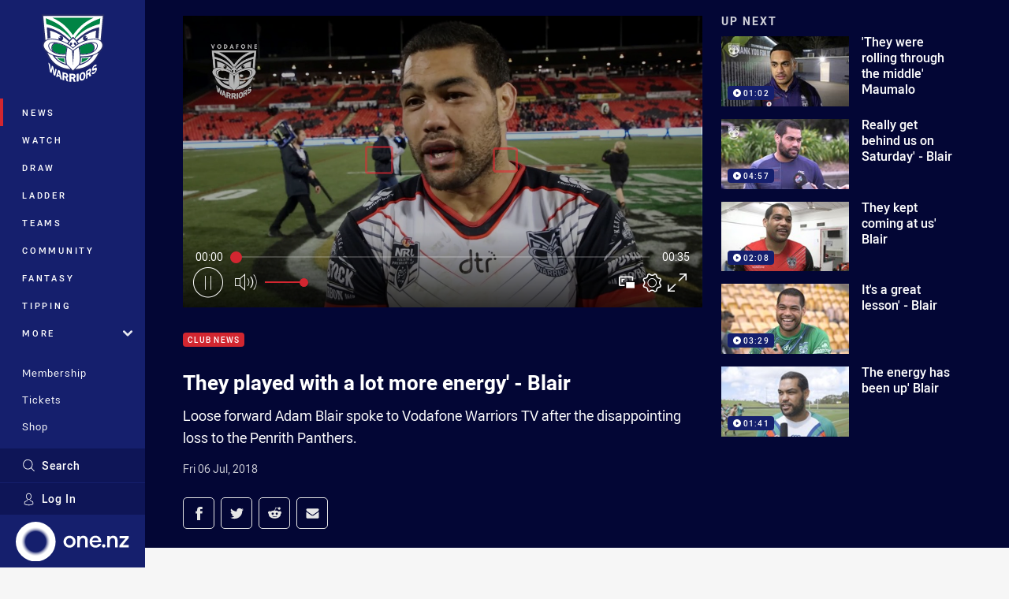

--- FILE ---
content_type: text/html; charset=utf-8
request_url: https://www.google.com/recaptcha/api2/aframe
body_size: 184
content:
<!DOCTYPE HTML><html><head><meta http-equiv="content-type" content="text/html; charset=UTF-8"></head><body><script nonce="Chuo5G0Z9KwXgkojd7L9bw">/** Anti-fraud and anti-abuse applications only. See google.com/recaptcha */ try{var clients={'sodar':'https://pagead2.googlesyndication.com/pagead/sodar?'};window.addEventListener("message",function(a){try{if(a.source===window.parent){var b=JSON.parse(a.data);var c=clients[b['id']];if(c){var d=document.createElement('img');d.src=c+b['params']+'&rc='+(localStorage.getItem("rc::a")?sessionStorage.getItem("rc::b"):"");window.document.body.appendChild(d);sessionStorage.setItem("rc::e",parseInt(sessionStorage.getItem("rc::e")||0)+1);localStorage.setItem("rc::h",'1768820534881');}}}catch(b){}});window.parent.postMessage("_grecaptcha_ready", "*");}catch(b){}</script></body></html>

--- FILE ---
content_type: text/vtt
request_url: https://vcdn-prod.nrl.com/vod/14946730-1575514671/thumbs.vtt
body_size: 335
content:
WEBVTT

00:00:00.000 --> 00:00:01.431
sprite0.jpg#xywh=0,0,320,240

00:00:01.431 --> 00:00:02.863
sprite0.jpg#xywh=320,0,320,240

00:00:02.863 --> 00:00:04.295
sprite0.jpg#xywh=640,0,320,240

00:00:04.295 --> 00:00:05.727
sprite0.jpg#xywh=960,0,320,240

00:00:05.727 --> 00:00:07.160
sprite0.jpg#xywh=1280,0,320,240

00:00:07.160 --> 00:00:08.592
sprite0.jpg#xywh=0,240,320,240

00:00:08.592 --> 00:00:10.024
sprite0.jpg#xywh=320,240,320,240

00:00:10.024 --> 00:00:11.456
sprite0.jpg#xywh=640,240,320,240

00:00:11.456 --> 00:00:12.888
sprite0.jpg#xywh=960,240,320,240

00:00:12.888 --> 00:00:14.320
sprite0.jpg#xywh=1280,240,320,240

00:00:14.320 --> 00:00:15.752
sprite0.jpg#xywh=0,480,320,240

00:00:15.752 --> 00:00:17.184
sprite0.jpg#xywh=320,480,320,240

00:00:17.184 --> 00:00:18.615
sprite0.jpg#xywh=640,480,320,240

00:00:18.615 --> 00:00:20.047
sprite0.jpg#xywh=960,480,320,240

00:00:20.047 --> 00:00:21.479
sprite0.jpg#xywh=1280,480,320,240

00:00:21.479 --> 00:00:22.911
sprite0.jpg#xywh=0,720,320,240

00:00:22.911 --> 00:00:24.343
sprite0.jpg#xywh=320,720,320,240

00:00:24.343 --> 00:00:25.775
sprite0.jpg#xywh=640,720,320,240

00:00:25.775 --> 00:00:27.207
sprite0.jpg#xywh=960,720,320,240

00:00:27.207 --> 00:00:28.639
sprite0.jpg#xywh=1280,720,320,240

00:00:28.639 --> 00:00:30.071
sprite0.jpg#xywh=0,960,320,240

00:00:30.071 --> 00:00:31.503
sprite0.jpg#xywh=320,960,320,240

00:00:31.503 --> 00:00:32.935
sprite0.jpg#xywh=640,960,320,240

00:00:32.935 --> 00:00:34.367
sprite0.jpg#xywh=960,960,320,240

00:00:34.367 --> 00:00:35.799
sprite0.jpg#xywh=1280,960,320,240




--- FILE ---
content_type: image/svg+xml
request_url: https://www.warriors.kiwi/.theme/warriors/badge-light.svg?bust=202512030522
body_size: 10664
content:
<svg clip-rule="evenodd" fill-rule="evenodd" stroke-linejoin="round" stroke-miterlimit="2" viewBox="0 0 100 100" xmlns="http://www.w3.org/2000/svg"><path d="m47.655 97.5h-2.531v-11.259h4.572c.483 0 .969.004 1.44.078.236.037.467.092.693.172.224.08.443.186.652.326.776.53 1.248 1.438 1.353 2.394.015.137.023.275.023.412 0 .48-.1.946-.287 1.364-.062.139-.135.274-.215.402-.122.191-.264.368-.425.526-.108.104-.223.201-.347.289-.185.131-.388.239-.607.322l1.953 4.834c-.834.061-1.619.108-2.205.14h-.555l-1.661-4.447h-1.853zm-4.404-6.832c.177-.372.271-.813.271-1.293 0-1.1-.463-2.324-1.301-3.156-.297-.289-.614-.507-.94-.68-.219-.115-.442-.21-.668-.292-.113-.041-.226-.078-.34-.114-.228-.071-.457-.134-.685-.195l-4.321-1.163v11.084c.751.274 1.508.532 2.134.706.089.025.175.048.259.07v-4.406l1.75.471 1.57 4.872 2.661.715-1.898-5.485c.691-.09 1.213-.515 1.508-1.134zm12.163 6.57c1.009-.093 1.94-.205 2.533-.333v-10.983l-2.533.454zm12.104-10.256c-.017-.084-.036-.168-.056-.25-.18-.745-.475-1.426-.882-1.915-.154-.182-.315-.336-.485-.462-.057-.043-.114-.082-.173-.119-.235-.144-.486-.241-.754-.294-.067-.014-.135-.024-.204-.032-.138-.016-.28-.021-.427-.016-.366.012-.76.089-1.18.223-.187.059-.369.128-.543.205-.175.077-.343.161-.505.253-.567.324-1.056.742-1.472 1.226-1.245 1.454-1.823 3.513-1.823 5.472 0 1.412.323 2.77 1.062 3.702.05.062.101.121.154.177.366.389.791.625 1.271.724.274.056.567.068.876.038.31-.03.637-.101.98-.211.087-.027.171-.057.256-.088.169-.063.335-.136.497-.217.163-.08.322-.17.477-.268.698-.443 1.317-1.06 1.813-1.846.111-.175.216-.358.313-.548.082-.16.157-.324.228-.495.213-.509.378-1.058.497-1.608.158-.734.235-1.469.235-2.109 0-.34-.022-.688-.069-1.032-.023-.171-.052-.342-.086-.51zm-38.303-6.377-2.935 9.539 1.88 1.104.574-1.979 2.963 1.736.561 2.641.213.125c.463.19 1.19.483 1.997.79l-2.771-12.501zm46.293-.795c-.063-.145-.139-.275-.229-.386-.179-.221-.407-.366-.681-.41-.302-.043-.627.033-.963.178-.048.02-.096.042-.145.065-.097.046-.195.097-.294.153-.048.027-.098.055-.147.084-.099.058-.198.12-.298.184-.149.095-.299.194-.449.293l-3.769 2.521v11.258l2.086-1.393v-4.449l1.528-1.017 1.368 3.531 2.324-1.55-1.657-3.868c.603-.68 1.059-1.55 1.316-2.42.154-.522.237-1.044.237-1.524 0-.342-.04-.659-.116-.937-.031-.111-.067-.214-.111-.313zm-10.546 11.685c-.025.101-.052.199-.081.294-.268.923-.71 1.508-1.524 1.765-1.671.532-1.862-1.656-1.862-3.068 0-.442.035-.996.118-1.532.033-.215.075-.427.125-.627.025-.1.052-.197.081-.29.282-.912.726-1.512 1.538-1.771.278-.088.511-.113.71-.077.266.05.471.211.636.485.041.069.081.145.117.227.038.083.071.17.101.261.213.636.27 1.45.27 2.167 0 .645-.057 1.461-.229 2.166zm-15.913-.38c.521 0 1.091.051 1.549-.229.413-.262.634-.787.634-1.28 0-.166-.036-.337-.099-.497-.086-.214-.22-.41-.388-.555-.042-.035-.086-.068-.131-.097-.427-.28-1.154-.213-1.63-.213h-1.329v2.871zm-8.608-1.302c-.379.142-.839.009-1.279-.114-.063-.018-1.502-.407-1.502-.407v-2.872l1.255.34c.112.03.24.06.373.094.135.034.275.072.415.119.278.094.551.22.753.414.086.08.165.174.236.277.212.308.346.696.346 1.027 0 .491-.208.962-.597 1.122zm-15.05-10.971-1.413 6.396-.026-.023-1.535-8.873-1.975-1.658-1.483 6.337-.026-.022-1.401-8.761-2.188-1.838 2.362 13.246 2.082 1.747 1.441-6.243.025.025 1.484 8.641 2.218 1.442 2.197-8.935zm3.863 8.666.976-3.385.974 4.525zm53.366-9.973c-.234-.02-.519.04-.821.141-.251.084-.516.198-.775.318-.104.047-.207.097-.307.146-.15.072-.296.145-.433.213-.509.268-1.29.663-1.29-.156 0-.491.214-.925.502-1.286.064-.08.131-.156.201-.23.07-.072.141-.141.213-.207.109-.098.219-.187.324-.266.149-.113.287-.204.414-.273.129-.069.246-.115.353-.138.072-.016.14-.021.202-.016.032.004.063.009.093.016.058.017.113.044.164.081.025.019.05.04.073.065.071.073.133.171.187.295.018.041.036.085.051.132l1.775-2.081c-.137-.385-.319-.656-.541-.828-.277-.214-.614-.273-.998-.205-.077.014-.156.032-.236.056-.161.047-.329.114-.503.197-.349.169-.723.408-1.114.704-.308.233-.609.494-.899.791-.483.494-.938 1.089-1.345 1.828-.16.288-.3.579-.421.867-.12.288-.22.576-.301.86-.08.283-.141.564-.182.84-.04.275-.06.544-.06.807 0 1 .258 1.496.671 1.678.096.042.199.067.31.079.037.004.074.005.113.006.384.007.841-.137 1.324-.344.241-.104.49-.223.739-.346.548-.267 1.565-.857 1.565.079 0 .527-.252 1.036-.579 1.461-.073.094-.149.185-.227.269-.078.086-.159.167-.238.242-.12.113-.24.213-.352.298-.636.483-1.156.683-1.503.441-.158-.111-.28-.312-.362-.621l-1.932 2.02c.153.71.462 1.122.879 1.29.694.282 1.684-.11 2.736-.908.899-.68 1.878-1.633 2.595-2.883.087-.15.168-.301.247-.455.155-.308.292-.623.409-.939.291-.789.453-1.581.453-2.267 0-.558-.11-.987-.313-1.283-.202-.298-.496-.461-.861-.488zm-9.573 6.588c-.188.266-.401.464-.619.632-.109.084-1.809 1.216-1.809 1.216v-2.872l1.097-.731c.098-.066.209-.145.326-.223.175-.12.363-.244.54-.332.178-.09.345-.145.477-.129.302.029.51.367.51.808 0 .494-.185 1.139-.522 1.631zm-20.849-3.518-2.114 2.293-2.429-2.293-12.388-1.603-11.689-6.694-7.248-8.716-3.876-9.226-3.621-4.366-.78-3.743v-3.55l2.353-2.755-3.381-36.397 86.277.198-3.507 36.245 2.316 4.933v4.099l-4.93 7.25-5.786 10.725-5.76 5.303-8.245 5.214-10.776 3.083z" fill="#fff" fill-rule="nonzero"/><path d="m27.342 63.592c3.511 3.821 8.367 5.983 10.983 6.94-.4-2.448-.519-4.695-.554-6.012-4.129-.125-7.619-.435-10.429-.928zm45.623 0c-2.81.493-6.3.803-10.429.928-.034 1.317-.155 3.564-.554 6.012 2.616-.957 7.471-3.119 10.983-6.94zm-33.082-5.45.544-4.18.46-2.91s.366-2.372.493-2.53c0 0-2.86-1.644-5.226-2.514 0 0-1.811-.838-5.162-1.771 0 0-2.621-.933-5.543-.332 0 0-2.86.585-4.083 2.641 0 0-1.35 2.403-.333 5.25 0 0 .699 1.85 1.635 2.656 0 0 1.939 2.04 5.893 2.957 0 0 2.908.664 4.893.743 0 0 5.091.122 6.429-.01zm20.656 0-.547-4.203-.463-2.925s-.368-2.385-.495-2.544c0 0 2.875-1.653 5.254-2.527 0 0 1.82-.843 5.19-1.781 0 0 2.634-.938 5.573-.334 0 0 2.875.588 4.104 2.655 0 0 1.358 2.416.336 5.278 0 0-.704 1.86-1.645 2.671 0 0-1.949 2.05-5.925 2.972 0 0-2.923.669-4.919.748 0 0-5.118.122-6.463-.01zm-24.232-36.202c-6.452-6.348-16.658-11.004-24.572-13.973l.833 8.26s7.081 1.268 16.871 6.348c8.098 3.945 15.375 11.36 17.848 14.036.24-.238.488-.476.745-.714-1.555-2.711-5.127-7.772-11.725-13.957zm34.377.635c9.995-5.08 17.077-6.348 17.077-6.348l.832-8.26c-7.914 2.969-18.12 7.625-24.781 13.973-6.445 6.207-9.984 11.284-11.53 13.985.22.204.433.408.638.611 2.586-2.738 9.904-10.052 17.764-13.961zm8.332-15.239c-6.254 2.962-12.922 6.772-17.917 11.642-5.417 5.295-8.955 9.739-11.04 12.912-2.081-3.173-5.412-7.617-10.829-12.912-5-4.87-11.662-8.68-17.912-11.642z" fill="#008445" fill-rule="nonzero"/><path d="m94.299 2.5s-3.072 32.641-3.5 37.475c1.924 1.964 2.585 4.421 2.585 6.424-.012 2.504-1.525 5.464-4.19 8.201-.239.244-.492.487-.75.727-1.189 3.565-3.096 7.712-6.063 11.667-5.548 7.395-14.856 14.048-29.962 14.715l-2.331 2.376-2.314-2.357c-15.222-.547-24.571-7.263-30.115-14.737-2.962-3.99-4.855-8.172-6.029-11.757-.223-.21-.441-.422-.65-.634-2.664-2.737-4.178-5.697-4.189-8.201-.001-1.989.652-4.423 2.544-6.38-.783-8.925-3.466-37.519-3.466-37.519h88.43zm-52.545 70.388-.013-.034-.022-.062-.021-.079-.031-.091-.031-.106-.035-.119-.037-.136-.038-.155-.045-.167-.04-.189-.05-.209-.044-.218-.045-.246-.053-.257-.051-.284-.052-.304-.054-.322-.045-.34-.054-.365-.049-.382-.052-.411-.049-.434-.046-.453-.047-.478-.047-.507-.047-.523-.039-.552-.043-.585v.023l-.01-.575v-.607l.01-.623.019-.639.039-.659.036-.671.054-.682.057-.684.064-.692.075-.696.075-.697.086-.684.082-.686.088-.673.092-.659.088-.646.097-.636.089-.602.089-.583.09-.563.09-.525.082-.495.08-.464.076-.424.068-.388.062-.348.044-.249.094.053.142.088.143.094.151.107.169.102.162.109.173.113.178.119.181.117.182.118.194.122.186.124.197.128.188.117.191.126.186.121.195.123.185.118.179.114.179.112.17.113.165.105.163.105.15.095.152.102.149.101.153.115.157.114.149.114.15.114.154.121.149.117.142.125.147.122.146.12.131.121.138.114.132.117.127.114.122.11.116.11.057.047 1.29 20.174 1.312-20.294.032-.022.132-.115.134-.113.144-.116.147-.119.151-.122.146-.12.158-.121.157-.125.155-.118.156-.121.158-.12.164-.111.156-.117.16-.109.152-.103.157-.106.155-.095.026-.017.134-.099.145-.102.16-.112.163-.112.164-.114.179-.119.177-.119.188-.122.184-.121.188-.124.196-.121.186-.121.186-.125.189-.118.184-.117.185-.119.178-.113.168-.109.169-.1.169-.1.143-.094.146-.091.132-.078.005-.004.052.272.06.348.067.388.077.424.08.464.083.495.088.525.089.563.091.583.088.602.098.636.088.646.094.659.085.673.082.686.09.684.071.697.074.696.067.692.057.684.053.682.039.671.035.659.021.639.008.623v.607l-.016.575v-.023l-.036.585-.038.552-.048.523-.044.507-.048.478-.05.453-.049.434-.052.411-.044.382-.053.365-.052.34-.054.322-.054.304-.048.284-.053.257-.042.246-.046.218-.053.209-.041.189-.041.167-.041.155-.033.136-.034.119-.035.106-.028.091-.023.079-.021.062-.013.02-.006.012-8.504 8.651-8.313-8.649zm2.515 6.456-2.588-.36-2.437-.492-2.301-.605-2.176-.722-2.045-.822-1.928-.912-1.8-1.007-1.688-1.076-1.579-1.145-1.471-1.212-1.361-1.262-1.268-1.302-1.167-1.344-1.081-1.369-.982-1.386-.899-1.4-.817-1.397-.738-1.398-.659-1.377-.593-1.349-.438-1.127.53.399.628.448.661.438.684.425.7.409.738.394.754.378.773.356.799.34.823.319.028.011c2.092 3.262 5.852 7.851 11.819 11.073 3.05 1.51 6 2.483 8.565 3.11l4.961 5.164zm38.515-16.416-.914 1.393-.993 1.393-1.095 1.369-1.185 1.337-1.29 1.309-1.381 1.259-1.497 1.202-1.598 1.152-1.723 1.082-1.833 1.001-1.961.918-2.087.819-2.213.723-2.346.607-2.484.492-2.627.36-2.042.163 5.06-5.143c2.518-.626 5.402-1.595 8.357-3.094 6.083-3.216 9.891-7.804 12.006-11.065l.002-.001.051-.018.82-.319.801-.34.772-.356.76-.378.727-.394.712-.409.679-.425.658-.438.63-.448.504-.387-.002.006-.436 1.109-.596 1.349-.666 1.377-.751 1.398zm-42.905 9.379s-10.562-2.737-15.474-10.589c-.116-.185 3.123 1.381 14.544 1.623 0 0-.071 4.532.93 8.966zm21.48-8.966c11.421-.242 14.659-1.808 14.545-1.623-4.913 7.852-15.476 10.589-15.476 10.589 1.001-4.434.931-8.966.931-8.966zm3.946-19.028.886-.311.885-.295.882-.281.884-.266.873-.241.867-.227.862-.205.849-.184.833-.164.82-.142.805-.12.789-.094.768-.069.747-.046.731-.014.699.01.677.041.652.074.622.098.596.138.56.168.537.206.487.242.459.288.424.329.365.372.326.413.266.461.214.5.147.535.091.575.038.609-.026.614-.08.613-.123.605-.175.596-.208.588-.264.574-.296.564-.343.549-.386.542-.411.525-.46.517-.488.494-.527.482-.558.466-.581.444-.618.438-.649.421-.675.389-.7.378-.726.357-.754.337-.773.311-.802.291-.817.268-.841.242-.857.226-.872.186-.893.172-.91.142-.923.115-.931.088-.95.052h-.013l-.946.016-.924.008h-.902l-.872-.008-.848-.016-.822-.014-.463-.018.033.4.06.701.051.696.029.5.493.015 1.058.016 1.088-.005 1.102-.022 1.125-.037 1.134-.062 1.148-.08 1.155-.105 1.154-.125 1.159-.164 1.15-.18 1.152-.212 1.136-.251 1.126-.272 1.102-.317.835-.269.812-.284.789-.308.769-.33.752-.348.722-.363.702-.379.685-.386.647-.417.638-.415.606-.433.582-.443.559-.45.529-.463.506-.466.482-.472.451-.473.426-.477.397-.481.377-.481.337-.483.318-.475.283-.477.254-.471.224-.469.193-.453.171-.448.134-.441.106-.426.073-.414.044-.397.017-.381-.008-.396-.03-.412-.052-.416-.078-.421-.1-.432-.13-.427-.155-.438-.178-.421-.221-.421-.237-.42-.281-.408-.31-.402-.346-.386-.378-.38-.424-.355-.466-.343-.496-.32-.556-.302-.6-.274-.644-.253-.69-.225-.747-.191-.788-.16-.854-.121-.911-.089-.965-.043-1.025-.004-1.086.045-1.143.091-1.207.136-1.275.193-1.339.247-1.357.274-1.32.308-1.28.337-1.243.369-1.211.393-1.175.415-1.133.436-1.096.451-1.058.472-1.011.477-.978.486-.939.497-.893.493-.858.498-.812.494-.767.492-.731.476-.687.474-.611.434-.19.144-.403.304-.023.015-.556.42-.505.398-.456.379-.414.345-.366.313-.316.288-.268.244-.22.207-.174.163-.124.121-.07.075-.019.015-.374.388-.026-.028-.341-.363-.022-.02-.067-.076-.121-.112-.166-.163-.217-.216-.264-.243-.311-.28-.36-.318-.404-.345-.448-.374-.496-.4-.48-.372-.02.023-.127-.133-.01-.012-.493-.363-.625-.462-.674-.47-.718-.48-.762-.488-.805-.494-.842-.498-.887-.497-.925-.493-.972-.486-1.008-.477-1.047-.472-1.086-.451-1.128-.436-1.166-.415-1.207-.393-1.24-.369-1.281-.337-1.316-.308-1.354-.274-.011-.001-1.332-.246-1.276-.193-1.206-.136-1.143-.091-1.084-.045-1.029.004-.962.043-.908.089-.851.121-.798.16-.743.191-.694.225-.64.253-.597.274-.551.302-.508.32-.46.343-.425.355-.38.38-.343.386-.312.402-.276.408-.247.42-.211.421-.185.421-.151.438-.132.427-.099.432-.076.421-.051.416-.035.412-.007.396.016.381.045.397.073.414.105.426.135.441.17.448.195.453.222.469.257.471.288.477.314.475.339.483.372.481.399.481.426.477.452.476.477.469.51.466.525.463.561.45.581.443.61.433.634.415.653.417.68.386.702.379.721.363.754.348.769.33.788.308.815.284.832.269 1.107.317 1.122.272 1.13.251 1.148.212 1.15.18 1.147.164 1.15.125 1.151.105 1.137.08 1.126.062 1.117.037 1.091.022 1.08.005 1.051-.016.285-.008v.001l.288-.008v-.001l.03-.499.054-.696.059-.701.036-.4v-.004l-.486.022-.817.014-.843.016-.871.008h-.895l-.923-.008-.947-.016h-.015l-.944-.052-.933-.088-.923-.115-.91-.142-.894-.172-.871-.186-.862-.226-.837-.242-.818-.268-.801-.291-.774-.311-.752-.337-.723-.357-.704-.378-.675-.389-.644-.421-.623-.438-.586-.444-.557-.466-.522-.482-.489-.494-.458-.517-.413-.525-.384-.537-.342-.554-.302-.564-.262-.574-.211-.588-.173-.596-.122-.605-.079-.613-.025-.614.035-.609.084-.572.155-.538.207-.497.265-.456.312-.421.366-.369.412-.332.452-.28.491-.25.523-.206.559-.168.584-.138.618-.098.645-.074.678-.041.693-.01.723.014.745.046.766.069.792.094.804.12.82.142.834.164.858.184.861.205.877.227.884.241.895.263.898.284.897.295.904.311h.007l.061.022-.033-.011.872.336.871.364.849.363.823.38.802.382.776.389.746.391.72.394.06.033.003-.013.188.123.446.255.672.394.644.393.619.386.592.386.563.379.535.364.507.366.433.316.014.007.166.114.163.105.163.116.164.114.163.127.163.121.159.128.156.122.165.123.148.123.149.129.149.125.151.124.133.125.142.123.13.112.127.114.123.115.111.106.111.104.105.09.094.093.084.087.061.053.071-.062.181-.171.216-.184.25-.217.284-.24.308-.252.344-.279.375-.293.398-.303.434-.329.462-.339.489-.35.516-.363.546-.368.574-.375.598-.39.623-.391.655-.388.679-.398.708-.394.729-.395.755-.393.779-.382.801-.382.827-.38.851-.363.876-.364.898-.347h.005zm-28.538 13.812.862-.008 1.629-.028s.494-.023.497-.023l.059-.528.083-.678.084-.702.091-.68.181-1.322.096-.629.09-.608.089-.593.093-.578.091-.516.082-.504.225-1.288.061-.333.043-.249c.018-.108.052-.212.096-.308l-.03-.016c-.022-.013-.102-.064-.102-.064-.031-.014-.06-.03-.089-.047l-.747-.409-.728-.38-.752-.379-.789-.376-.793-.366-.842-.359-.855-.359-.821-.315c-.009-.004-.917-.316-.917-.316l-.886-.292-.876-.278-.87-.255-.871-.237-.489-.127c-5.044-.865-7.351 1.39-8.075 2.332-.285.505-.509 1.09-.678 1.769-.002.013-.006.027-.011.04-.362 1.266-.273 3.342 1.061 5.374l-.003-.002c.008.013.017.026.024.038.033.053.052.11.076.166.608.775 2.265 2.434 5.86 3.481l.781.204.818.177.875.168.854.133.906.114.891.084.894.049.936.015.913.008zm27.669 0 .915-.008.933-.015.908-.049.593-.056c.33-.044.681-.091 1.067-.142 5.585-.723 8.092-2.882 9.023-3.96.033-.08.075-.157.125-.23 1.442-2.087 1.622-4.265 1.316-5.592-.155-.629-.358-1.177-.612-1.655-.626-.866-2.962-3.402-8.357-2.404l-.323.085-.844.231-.868.261-.867.277-.865.287s-.907.32-.918.323l-.809.311-.867.362-.821.349-.811.374-.791.376-.754.367-.736.386-.717.388-.25.137c.041.089.071.181.092.279l.058.299.282 1.625.174 1.035.181 1.159.086.595.101.654.185 1.318.085.679.083.675.089.683c.001.013.055.54.055.54l.446.019 1.66.029.861.008zm16.033-10.357c-.695-2.834-2.304-4.354-4.75-4.956l.664-.06.712-.041.691-.012.664.007.632.04.604.062.56.096.528.119.498.151.447.172.41.202.368.23.316.255.291.28.235.309.199.341.161.375.121.414.075.457.018.504-.018.53-.068.525-.104.523-.149.52-.188.516-.229.511-.275.502-.306.497-.343.488-.38.477-.42.477-.455.463-.486.446-.52.433-.555.422-.455.323v-.002c1.537-2.215 1.937-4.743 1.507-6.596zm-59.401 6.382c.003.002.003.006.004.008l-.156-.115-.556-.422-.519-.433-.492-.446-.45-.463-.42-.477-.381-.477-.347-.494-.305-.491-.271-.502-.227-.511-.192-.516-.147-.52-.109-.523-.064-.525-.022-.53.026-.506.071-.455.112-.418.162-.374.195-.338.232-.309.284-.28.311-.258.366-.227.402-.205.441-.169.484-.151.523-.119.555-.096.601-.062.621-.04.665-.007.686.012.707.041.73.067c-2.432.607-4.03 2.123-4.734 4.949-.51 1.793-.205 4.219 1.214 6.382zm34.256-12.217.004.005.13.182.128.178.12.179.115.169.108.173.104.162.097.162.09.152.09.154.046.088c.23.393.342.62.342.62l-.056-.007-.008.005-.627.399-.74.489-.364.248c0 .001 0 .001.001.001l-.039.026v-.001c-.121-.319-.226-.713-.226-1.15 0-1.055-1.454-2.536-2.495-1.899-1.044.636-1.248 2.328 0 2.961.634.431 1 .862 1.206 1.18l-.049.035-.561.429-.515.413-.469.383-.424.354-.381.326-.324.289-.281.256-.229.217-.05.047-.047-.046-.228-.214-.271-.256-.319-.293-.374-.321-.418-.359-.462-.38-.506-.416-.507-.391c.195-.326.568-.787 1.252-1.253 1.251-.633.831-2.325 0-2.961-1.252-.637-2.5.844-2.5 1.899 0 .463-.119.887-.249 1.212l-.485-.331-.731-.494-.584-.376s.035-.076.109-.214l.057-.109.067-.125.073-.138.078-.143.089-.154.092-.152.095-.162.105-.162.102-.173.121-.169.086-.13c1.009-1.539 2.754-3.841 5.361-6.074l.002.005c.018-.013.031-.023.031-.023l1.086.961-.005.005c1.877 1.728 3.239 3.428 4.137 4.712zm25.464-5.141.889.041c2.366.178 4.122.709 5.311 1.218l.399.183c.017.011.027.017.027.017-.001-.003-.004-.003-.006-.006l.015.006.606.338.568.36.351.258 3.247-34.526h-84.059l3.245 34.529v.002l.354-.263.567-.36.579-.322c1.185-.569 3.108-1.24 5.844-1.438l.815-.037h1.064l1.123.045 1.186.091.505.059c.112.015.223.028.338.045l-.002-.006.401.046 1.304.197 1.37.249h-.004l1.385.282 1.34.311.897.237v-.001c-.5-.59-.795-1.361-.795-2.221 0-.429.072-.835.208-1.21l3.123 1.21-2.114-2.64c.572-.471 1.304-.746 2.114-.746 1.874 0 3.324 1.483 3.324 3.386 0 1.603-1.023 2.907-2.462 3.279l.704.255 1.154.442 1.114.464 1.072.475 1.026.493.995.496.945.501.9.509.344.201c.11-.201.701-1.236 1.763-2.669-1.554-1.625-5.384-5.324-10.879-8.682-7.291-4.445-15.205-6.561-15.205-6.561l.543 10.485c-1.325.059-2.748.277-4.006.814l-1.119-15.955s10.617 1.692 21.034 8.889c6.355 4.407 9.597 7.684 10.995 9.285.602-.713 1.291-1.471 2.062-2.236.24-.238.488-.476.745-.714.65-.608 1.353-1.212 2.109-1.799 0 0 1.482 1.211 2.141 1.827.22.204.433.408.638.611.811.799 1.531 1.589 2.158 2.332 1.373-1.593 4.576-4.878 10.81-9.306 10.631-7.197 21.251-8.889 21.251-8.889l-1.137 15.944c-1.313-.554-2.802-.766-4.17-.81l.731-10.478s-7.918 2.116-15.209 6.561c-5.528 3.376-9.371 7.098-10.911 8.71 1.026 1.387 1.606 2.397 1.736 2.628l.322-.188.912-.509.958-.501.997-.505 1.035-.484 1.078-.475 1.122-.464 1.155-.442.716-.257c-1.434-.381-2.457-1.683-2.457-3.277 0-1.903 1.458-3.386 3.337-3.386.74 0 1.48.294 2.074.788l-2.074 2.598 3.077-1.25c.163.385.253.806.253 1.25 0 .871-.347 1.651-.88 2.241l.972-.256 1.351-.311 1.373-.281.006-.001h-.006l1.371-.249 1.301-.197.396-.045-.003.005c.098-.015.191-.025.287-.038l.567-.066 1.186-.091 1.123-.045z" fill="#262c68"/></svg>